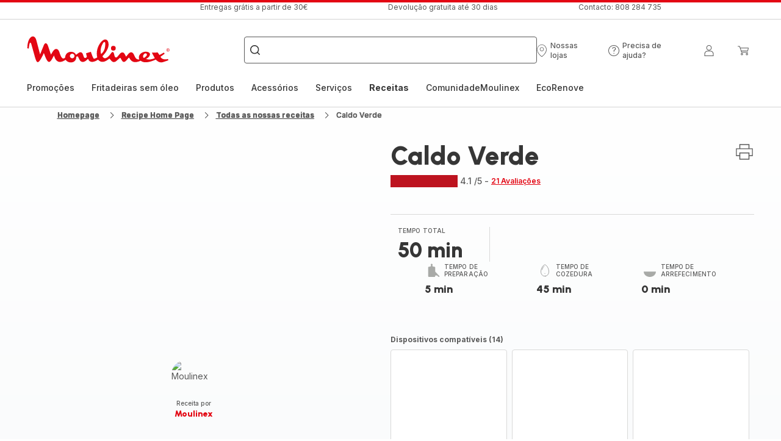

--- FILE ---
content_type: image/svg+xml; charset=utf-8
request_url: https://twicpics.moulinex.pt/https://sebplatform.api.groupe-seb.com/statics/3dcb3e11-99cc-4692-bb59-35d360f3d4d0.jpg?w=1920&fit=scale&twic=v1/output=preview
body_size: 2528
content:
<svg xmlns="http://www.w3.org/2000/svg" width="777" height="853"><filter id="f" color-interpolation-filters="sRGB"><feGaussianBlur stdDeviation="32.564545"/><feComponentTransfer><feFuncA type="table" tableValues="1 1"/></feComponentTransfer></filter><image xmlns:f="http://www.w3.org/1999/xlink" preserveAspectRatio="none" width="777" height="853" filter="url(#f)" f:href="[data-uri]"/></svg>

--- FILE ---
content_type: image/svg+xml
request_url: https://www.moulinex.pt/assets/icons/icons_moulinex/icon-account.svg
body_size: 22
content:
<svg xmlns="http://www.w3.org/2000/svg">
  <symbol viewBox="0 0 20 20" id="icon-account">
    <path d="M12.3333 10.2727C15.1132 10.2727 17.381 12.455 17.4955 15.1919L17.5 15.4091V19H2.5V15.4091C2.5 12.6442 4.69657 10.391 7.4483 10.2772L7.66667 10.2727H12.3333ZM12.3333 11.2727H7.66667C5.43429 11.2727 3.6134 13.0146 3.5051 15.2027L3.5 15.4091V18H16.5V15.4091C16.5 13.2636 14.8546 11.4988 12.7468 11.2928L12.5414 11.2778L12.3333 11.2727ZM10 1C12.4221 1 14.3889 2.95404 14.3889 5.36364C14.3889 7.77324 12.4221 9.72727 10 9.72727C7.57792 9.72727 5.61111 7.77324 5.61111 5.36364C5.61111 2.95404 7.57792 1 10 1ZM10 2C8.12875 2 6.61111 3.50778 6.61111 5.36364C6.61111 7.21949 8.12875 8.72727 10 8.72727C11.8713 8.72727 13.3889 7.21949 13.3889 5.36364C13.3889 3.50778 11.8713 2 10 2Z" />
  </symbol>
</svg>


--- FILE ---
content_type: image/svg+xml; charset=utf-8
request_url: https://twicpics.moulinex.pt/https://dam.groupeseb.com/m/3f04e8d26964abbe/original/Payment-Method_Headless_EMEA.svg?twic=v1/output=preview
body_size: 818
content:
<svg xmlns="http://www.w3.org/2000/svg" width="47" height="28"><filter id="f" color-interpolation-filters="sRGB"><feGaussianBlur stdDeviation="4"/></filter><image xmlns:f="http://www.w3.org/1999/xlink" preserveAspectRatio="none" width="47" height="28" filter="url(#f)" f:href="[data-uri]"/></svg>

--- FILE ---
content_type: image/svg+xml; charset=utf-8
request_url: https://twicpics.moulinex.pt/https://dam.groupeseb.com/m/293f60fae8f8cfd0/Digital-Companion-XL.jpg?timestamp=20250313220234&twic=v1/output=preview
body_size: 1580
content:
<svg xmlns="http://www.w3.org/2000/svg" width="2362" height="1895"><filter id="f" color-interpolation-filters="sRGB"><feGaussianBlur stdDeviation="84.626144"/><feComponentTransfer><feFuncA type="table" tableValues="1 1"/></feComponentTransfer></filter><image xmlns:f="http://www.w3.org/1999/xlink" preserveAspectRatio="none" width="2362" height="1895" filter="url(#f)" f:href="[data-uri]"/></svg>

--- FILE ---
content_type: image/svg+xml; charset=utf-8
request_url: https://twicpics.moulinex.pt/https://sebplatform.api.groupe-seb.com/statics/d419cd04-8676-4be5-9956-fc3e6b4a6993.jpg?w=1920&fit=scale&twic=v1/output=preview
body_size: 2699
content:
<svg xmlns="http://www.w3.org/2000/svg" width="1920" height="2048"><filter id="f" color-interpolation-filters="sRGB"><feGaussianBlur stdDeviation="79.318703"/><feComponentTransfer><feFuncA type="table" tableValues="1 1"/></feComponentTransfer></filter><image xmlns:f="http://www.w3.org/1999/xlink" preserveAspectRatio="none" width="1920" height="2048" filter="url(#f)" f:href="[data-uri]"/></svg>

--- FILE ---
content_type: image/svg+xml
request_url: https://www.moulinex.pt/assets/icons/commons/icon-ingredient.svg
body_size: 2448
content:
<svg xmlns="http://www.w3.org/2000/svg">
  <symbol id="icon-ingredient" viewBox="0 0 20 20">
    <path d="M18.2663 1.46884L18.2098 1.75013L18.1341 2.08157L18.0403 2.46008L17.8499 3.17689L17.711 3.66959L17.9216 3.53316C18.0536 3.44905 18.1831 3.36968 18.3097 3.29573L18.4971 3.18897C18.8754 2.97937 19.212 2.82926 19.5032 2.75055C19.7943 2.67184 20.062 2.93753 19.9873 3.23116C19.936 3.43327 19.7965 3.69179 19.5776 4.01397L19.3708 4.30588L19.2531 4.46385C19.1909 4.54632 19.1256 4.63103 19.0577 4.71765L18.8601 4.96569L18.634 5.24065L18.7279 5.2632C18.7994 5.28222 18.8703 5.30308 18.9406 5.32588L19.149 5.40021C19.3054 5.4613 19.4527 5.53166 19.5891 5.61234C19.8361 5.75835 19.8505 6.1121 19.6161 6.2778C19.4352 6.4057 19.2283 6.52948 19 6.64941C18.9079 6.69781 18.8138 6.74481 18.7184 6.79033L18.6041 6.84183L18.6297 6.86845C18.7697 7.03915 18.7459 7.31281 18.5498 7.44699L18.4858 7.48281C18.4361 7.50521 18.385 7.5307 18.3289 7.5611L18.07 7.71242L17.9645 7.77723C17.4218 8.11061 17.0774 8.26833 16.6643 8.29251C16.6547 8.78101 16.5182 9.27407 16.2657 9.71057L16.1656 9.87148L9.38719 18.3983C8.76792 19.1515 7.76176 19.1353 7.1036 18.6923C6.54939 18.3193 6.27225 17.4483 6.6072 16.6823L6.66522 16.5623L11.8643 6.93584C12.4076 6.12017 13.4213 5.62544 14.4197 5.72302L14.4096 5.54325L14.3911 5.02553L14.3839 4.64882L14.3814 4.26312L14.384 3.88238L14.3924 3.52053C14.3943 3.46257 14.3965 3.40598 14.3989 3.35105L14.4168 3.04368C14.431 2.85513 14.4498 2.70241 14.474 2.60411C14.5476 2.30544 14.917 2.20135 15.1342 2.41808C15.3294 2.61277 15.501 2.89591 15.6599 3.25264L15.7383 3.43707L15.8067 3.61492L15.8527 3.52877C15.9262 3.3938 16.001 3.25976 16.077 3.12762L16.3077 2.73788C16.5562 2.33087 16.7985 1.97654 17.0315 1.68874C17.2461 1.42374 17.4508 1.21727 17.6501 1.07463C17.9385 0.868352 18.3302 1.11896 18.2663 1.46884ZM12.6061 7.2509L12.5382 7.34516L10.1249 11.8136C10.1698 12.0426 10.4526 12.3929 10.7533 12.6072L10.8448 12.6677L10.436 13.3451C10.1528 13.1725 9.87908 12.926 9.67486 12.6489L7.35923 16.9379C7.1368 17.3565 7.28429 17.8605 7.54214 18.034C7.87379 18.2572 8.38016 18.2809 8.70414 17.9751L8.77551 17.8986L10.3394 15.9327C9.93109 15.8921 9.57208 15.7536 9.16604 15.4905L9.01916 15.3913L9.46978 14.7413C9.99997 15.1126 10.345 15.2044 10.9672 15.1303L10.9774 15.1285L13.9092 11.4439C13.3359 11.2786 12.7633 11.0079 12.3579 10.7004L12.2256 10.5935L12.7391 9.99245C13.0926 10.2976 13.7244 10.5912 14.3203 10.7334L14.451 10.7607L15.5303 9.40382C16.0571 8.6128 16.0052 7.48141 15.2439 6.87575L15.1356 6.7965C14.2948 6.23055 13.1536 6.54498 12.6061 7.2509ZM0.589478 7.7316L1.29709 8.0806C0.963859 8.7632 0.788209 9.51521 0.788209 10.293C0.788209 13.0095 2.93148 15.2228 5.61102 15.3178L5.79044 15.3209V16.1132C2.59248 16.1132 0 13.5074 0 10.293C0 9.48347 0.164848 8.69675 0.479184 7.97115L0.589478 7.7316ZM7.29002 4.68978C8.30015 4.66028 9.31636 5.23716 10.0992 6.09032C10.4041 6.42255 10.6343 6.76266 10.7211 7.01566C10.922 7.60197 10.4137 7.89793 9.90658 7.5962C9.59348 7.40987 9.29367 7.30877 8.78671 7.22035L8.45591 7.16824L8.04998 7.11278L8.07008 7.16238C8.17603 7.44543 8.25664 7.76223 8.30864 8.08957L8.33638 8.28705C8.3795 8.63979 8.3824 8.96519 8.3404 9.20943C8.26893 9.62506 8.04479 9.93088 7.62142 9.80481C7.08669 9.64601 6.51342 9.15136 6.08693 8.43029L5.9825 8.24177L5.94003 8.3081C5.75663 8.57735 5.53143 8.81539 5.24806 9.05174L5.04768 9.21157L4.75948 9.42347L4.2861 9.75187C4.04498 9.91765 3.71451 9.77136 3.67341 9.48065C3.61028 9.03407 3.61347 8.68782 3.67764 8.3214L3.71473 8.15436L3.98045 7.08426L3.79459 7.10311C2.69156 7.18485 1.68398 6.93431 0.661189 6.42522L0.424841 6.30318C0.151375 6.15697 0.144875 5.7654 0.413337 5.61011C1.04524 5.24457 2.91535 4.77136 3.89652 4.69821L4.05145 4.68981L4.07574 5.4817C3.54054 5.49828 2.50825 5.71484 1.71799 5.95082L1.6174 5.98143L1.68029 6.00648C2.48709 6.3048 3.29081 6.40324 4.17301 6.2613L4.41561 6.2166C4.69205 6.15929 4.93705 6.40411 4.88166 6.68231L4.82005 6.96618L4.74109 7.29837L4.46088 8.42444C4.45776 8.43868 4.45541 8.45021 4.45392 8.45874L4.43315 8.59878L4.425 8.6894L4.61811 8.54408C5.15613 8.12427 5.43113 7.75557 5.63126 7.13345C5.75051 6.76275 6.27465 6.76961 6.38426 7.1433C6.61783 7.93957 7.05608 8.54332 7.47292 8.84975L7.57863 8.91995L7.58089 8.88813C7.58449 8.7816 7.58052 8.65685 7.56861 8.52182L7.55405 8.38367C7.48251 7.79845 7.2969 7.23601 7.07834 6.95055L7.01798 6.87976C6.75427 6.6053 6.99113 6.15156 7.36567 6.21372L7.70445 6.26627L8.37284 6.35693C8.73629 6.40569 9.029 6.45332 9.28141 6.51121L9.44826 6.55265L9.3889 6.49049C8.81188 5.91113 8.11354 5.52048 7.46229 5.48382L7.31291 5.48172L7.29002 4.68978ZM17.086 2.98031L16.9794 3.15232C16.7568 3.51693 16.5391 3.90911 16.3358 4.30148L16.1377 4.69352L16.076 4.82163C15.917 5.15854 15.4252 5.10824 15.337 4.74605L15.2504 4.43278L15.2141 4.31382L15.1699 4.17743L15.1728 4.72452L15.1893 5.42008L15.204 5.74898L15.2186 5.93833C15.3398 5.99403 15.4587 6.06047 15.5742 6.13821C16.0372 6.44985 16.3465 6.87376 16.514 7.34412L16.4674 7.5013C16.7313 7.51539 16.9462 7.45003 17.2973 7.2528L17.4344 7.173L17.4203 7.16455C17.3773 7.13679 17.345 7.11013 17.3199 7.08276L17.2971 7.05509C17.1377 6.83919 17.234 6.52978 17.4874 6.44371L17.7509 6.34612L17.8436 6.30939C18.024 6.23694 18.2043 6.15859 18.3786 6.07544L18.4882 6.02025L18.3454 5.98585L18.1663 5.95175L18.0118 5.92874L17.8568 5.91324C17.5274 5.89482 17.365 5.50209 17.5842 5.25438L17.8506 4.94575C18.0513 4.7093 18.252 4.46515 18.4387 4.2271L18.5631 4.06572L18.3436 4.20228C18.1691 4.31353 17.995 4.43034 17.8251 4.54901L17.4155 4.84436L17.2568 4.96477C16.9532 5.20181 16.5261 4.90623 16.6381 4.53653L16.7792 4.06094L16.9373 3.51295L17.086 2.98031ZM6.87739 5.26716L6.8792 5.45799H6.09099C6.09099 4.72553 6.01372 4.22777 5.88566 3.95691L5.8372 3.86447C5.80284 3.80841 5.78146 3.8 5.75737 3.80319C5.62141 3.82116 5.38233 4.07901 5.33088 4.18584L5.32094 4.21806H4.53274C4.53274 3.74905 5.10995 3.0897 5.65457 3.01769C6.43991 2.91384 6.84722 3.70745 6.87739 5.26716Z" />
  </symbol>
</svg>


--- FILE ---
content_type: image/svg+xml; charset=utf-8
request_url: https://twicpics.moulinex.pt/https://dam.groupeseb.com/m/54d5ab1a4bf1cc15/Digital-MO-PRODUCT-FOOD_PROCESSORS-CUISINE_COMPANION-FP800A-PACKSHOT-A-tif.tif?timestamp=20250313153230&twic=v1/output=preview
body_size: 1622
content:
<svg xmlns="http://www.w3.org/2000/svg" width="2157" height="2362"><filter id="f" color-interpolation-filters="sRGB"><feGaussianBlur stdDeviation="90.286949"/><feComponentTransfer><feFuncA type="table" tableValues="1 1"/></feComponentTransfer></filter><image xmlns:f="http://www.w3.org/1999/xlink" preserveAspectRatio="none" width="2157" height="2362" filter="url(#f)" f:href="[data-uri]"/></svg>

--- FILE ---
content_type: image/svg+xml; charset=utf-8
request_url: https://twicpics.moulinex.pt/https://sebplatform.api.groupe-seb.com/statics/78cd54d0-be03-11e5-aae3-005056bf6c29?w=1920&fit=scale&twic=v1/output=preview
body_size: 2394
content:
<svg xmlns="http://www.w3.org/2000/svg" width="1920" height="2880"><filter id="f" color-interpolation-filters="sRGB"><feGaussianBlur stdDeviation="94.06041"/><feComponentTransfer><feFuncA type="table" tableValues="1 1"/></feComponentTransfer></filter><image xmlns:f="http://www.w3.org/1999/xlink" preserveAspectRatio="none" width="1920" height="2880" filter="url(#f)" f:href="[data-uri]"/></svg>

--- FILE ---
content_type: image/svg+xml; charset=utf-8
request_url: https://twicpics.moulinex.pt/https://sebplatform.api.groupe-seb.com/statics/bfb410d1f42b0d3e031b6431a7235ba7db6fe81f.jpg?w=1920&fit=scale&twic=v1/output=preview
body_size: 2782
content:
<svg xmlns="http://www.w3.org/2000/svg" width="1920" height="1920"><filter id="f" color-interpolation-filters="sRGB"><feGaussianBlur stdDeviation="76.799995"/><feComponentTransfer><feFuncA type="table" tableValues="1 1"/></feComponentTransfer></filter><image xmlns:f="http://www.w3.org/1999/xlink" preserveAspectRatio="none" width="1920" height="1920" filter="url(#f)" f:href="[data-uri]"/></svg>

--- FILE ---
content_type: image/svg+xml; charset=utf-8
request_url: https://twicpics.moulinex.pt/https://sebplatform.api.groupe-seb.com/statics/thumb/KITCHENWARE_82?twic=v1/output=preview
body_size: 2198
content:
<svg xmlns="http://www.w3.org/2000/svg" width="80" height="80"><filter id="f" color-interpolation-filters="sRGB"><feGaussianBlur stdDeviation="4"/></filter><image xmlns:f="http://www.w3.org/1999/xlink" preserveAspectRatio="none" width="80" height="80" filter="url(#f)" f:href="[data-uri]"/></svg>

--- FILE ---
content_type: image/svg+xml; charset=utf-8
request_url: https://twicpics.moulinex.pt/https://sebplatform.api.groupe-seb.com/statics/5f92d77f-fca3-4cbf-a489-d32251af496d.jpg?w=1920&fit=scale&twic=v1/output=preview
body_size: 2436
content:
<svg xmlns="http://www.w3.org/2000/svg" width="596" height="596"><filter id="f" color-interpolation-filters="sRGB"><feGaussianBlur stdDeviation="23.84"/><feComponentTransfer><feFuncA type="table" tableValues="1 1"/></feComponentTransfer></filter><image xmlns:f="http://www.w3.org/1999/xlink" preserveAspectRatio="none" width="596" height="596" filter="url(#f)" f:href="[data-uri]"/></svg>